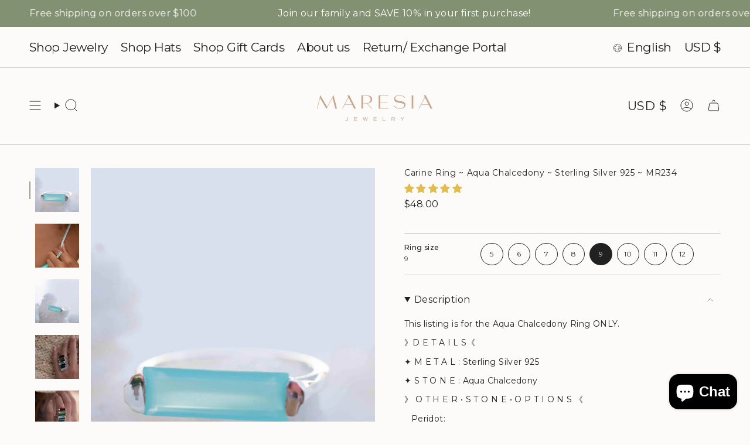

--- FILE ---
content_type: text/css
request_url: https://maresiajewelry.com/cdn/shop/t/14/assets/swatches.aio.min.css?v=37569263864520741791762220117
body_size: 347
content:
/*
Generated time: November 4, 2025 01:35
This file was created by the app developer. Feel free to contact the original developer with any questions. It was minified (compressed) by AVADA. AVADA do NOT own this script.
*/
.swatches{--ink:#696969;--ash:#a3a3a3;--sky:#9bbaed;--pop:#e43e23;--red:#d13b38;--jet:#000000;--gum:#eb5799;--hot:#ff0073;--mud:#4a342c;--fig:#F4E4FF;--tan:#d2b48c;--sea:#006699;--ruby:#e32040;--envy:#0e986b;--jade:#1b5c1d;--vert:#489c4a;--bone:#dedbbf;--aqua:#00ffff;--blue:#1d5caa;--cyan:#00ffff;--dirt:#a54400;--gold:#D4AF37;--gray:#808080;--grey:#808080;--lime:#00ff00;--navy:#273854;--nude:#E3BC9A;--rose:#e37fa0;--mint:#b6e4d0;--milk:#f6f2e8;--wine:#533230;--coal:#060d11;--snow:#f7f7f7;--dash:#234d90;--moss:#40592f;--peel:#ffd322;--sand:#e0c389;--onyx:#323737;--silk:#d1c4bb;--peru:#cd853f;--pink:#e79fab;--plum:#8a3340;--rust:#b7410e;--teal:#008080;--tile:#b9b6a1;--aloe:#D9EFD9;--azure:#f0ffff;--beige:#f5f5dc;--black:#000000;--brown:#804020;--cream:#ddd7cb;--terra:#b7a282;--slate:#4f4f4f;--olive:#40483f;--ocean:#E1E5F6;--camel:#a98d74;--clean:#F6F4EA;--coral:#ff7f50;--green:#008000;--ivory:#f5ecda;--khaki:#f0e68c;--linen:#faf0e6;--mauve:#e0b0ff;--wheat:#f5deb3;--white:#fafafa;--sienna:#9f6a51;--coffee:#2d2114;--bisque:#ffe4c4;--indigo:#4b0082;--maroon:#800000;--orange:#e5990e;--orchid:#da70d6;--purple:#800080;--tartan:#21a0ad;--salmon:#fa8072;--silver:#c0c0c0;--shadow:#5c534f;--tomato:#ff6347;--violet:#ee82ee;--yellow:#ffff00;--natural:#b7ac9a;--saffron:#FFE4DF;--crimson:#dc143c;--neutral:#c6bda6;--fuchsia:#ff00ff;--magenta:#ff00ff;--thistle:#d8bfd8;--hot-pink:#ff69b4;--sky-blue:#87ceeb;--dark-red:#8b0000;--cornsilk:#fff8dc;--honeydew:#f0fff0;--metallic:#b2b0ab;--lavender:#e6e6fa;--moccasin:#ffe4b5;--midnight:#383863;--seashell:#fff5ee;--sea-green:#2e8b57;--rose-gold:#cf9fa6;--dark-blue:#00008b;--dark-cyan:#008b8b;--cool-grey:#b9c1c9;--dark-gray:#a9a9a9;--dark-grey:#a9a9a9;--deep-pink:#ff1493;--chocolate:#d2691e;--gainsboro:#dcdcdc;--steelblue:#4682b4;--turquoise:#40e0d0;--alabaster:#e8e7df;--dark-green:#006400;--dark-khaki:#bdb76b;--light-blue:#add8e6;--light-cyan:#e0ffff;--light-gray:#d3d3d3;--light-grey:#d3d3d3;--light-pink:#ffb6c1;--lime-green:#32cd32;--mint-cream:#f5fffa;--royal-blue:#4169e1;--slate-blue:#6a5acd;--slate-gray:#708090;--slate-grey:#708090;--aquamarine:#7fffd4;--chartreuse:#7fff00;--dark-orange:#ff8c00;--dark-salmon:#e9967a;--dark-violet:#9400d3;--light-coral:#f08080;--light-green:#90ee90}

--- FILE ---
content_type: text/javascript; charset=utf-8
request_url: https://maresiajewelry.com/products/aqua-chalcedony-ring-sterling-silver-24683.js
body_size: 1596
content:
{"id":6629866471504,"title":"Carine Ring ~ Aqua Chalcedony ~ Sterling Silver 925 ~ MR234","handle":"aqua-chalcedony-ring-sterling-silver-24683","description":"\u003cp\u003eThis listing is for the Aqua Chalcedony Ring ONLY.\u003c\/p\u003e\n\u003cp\u003e》D E T A I L S《\u003c\/p\u003e\n\u003cp\u003e✦ M E T A L : Sterling Silver 925\u003c\/p\u003e\n\u003cp\u003e✦ S T O N E : Aqua Chalcedony\u003c\/p\u003e\n\u003cp\u003e》 O T H E R • S T O N E • O P T I O N S 《\u003c\/p\u003e\n\u003cp\u003e_ Peridot:\u003cbr\u003e\n- Labradorite (Shades of blue and gray):\u003cbr\u003e\n- Green Tourmaline hydro (Dark Green):\u003cbr\u003e\n- Garnet (Red):\u003cbr\u003e\n- Blue Topaz (Light Blue):\u003cbr\u003e\n- Aqua Chalcedony: \u003c\/p\u003e\n\u003cp\u003e✧ Please note natural gemstones are unique and may vary in shape or color. ✧\u003c\/p\u003e\n\u003cp\u003e✦••✧••✦••✧••✦••✧••✦••✧••✦••✧••✦••✧••✦••✧••✦••✧••✦\u003c\/p\u003e\n\u003cp\u003e》✦ $•$•$ S A V E • B U Y • M O R E $•$•$ ✦《\u003c\/p\u003e\n\u003cp\u003eUse the code ”MARESIA2” and get 10% OFF when you buy 2 items.\u003c\/p\u003e\n\u003cp\u003eUse the code “MARESIA3” and get 15% OFF when you buy 3 or more items.\u003c\/p\u003e\n\u003cp\u003e✦••✧••✦••✧••✦••✧••✦••✧••✦••✧••✦••✧••✦••✧••✦••✧••✦\u003c\/p\u003e\n\u003cp\u003e》 P A C K A G I N G 《\u003c\/p\u003e\n\u003cp\u003eYour jewelry will be nicely packaged. If one or more items are gifts, please leave us a note at checkout and we'll pack them separately. We would be happy to send your personal note with it.\u003c\/p\u003e\n\u003cp\u003e✦••✧••✦••✧••✦••✧••✦••✧••✦••✧••✦••✧••✦••✧••✦••✧••✦\u003c\/p\u003e\n\u003cp\u003e》 O U R • Q U A L I TY 《\u003c\/p\u003e\n\u003cp\u003eOur jewelry is made with love ღ and high quality metals that are meant to stand the test of time. Sterling Silver jewelry is water safe.\u003c\/p\u003e\n\u003cp\u003eOnce jewelry has been in contact with water, please clean it and make sure to D R Y it well afterward and store it in a dry place (avoid humidity) .\u003c\/p\u003e\n\u003cp\u003eKeep in mind that chemical products can alter your jewelry. Please avoid chemical products such as cleaning agents with bleach, perfume, sunscreen, lotions, etc.\u003c\/p\u003e\n\u003cp\u003eWe also recommend keeping away from pools and hot tubes.\u003c\/p\u003e\n\u003cp\u003e✦••✧••✦••✧••✦••✧••✦••✧••✦••✧••✦••✧••✦••✧••✦••✧••✦\u003c\/p\u003e\n\u003cp\u003e》 K E E P • I N • T O U C H 《\u003c\/p\u003e\n\u003cp\u003eInstagram: instagram.com\/MARESIAJEWELRY @maresiajewelry\u003cbr\u003e\nFacebook: facebook.com\/MARESIAJEWELRY\u003c\/p\u003e\n\u003cp\u003e❣❣ Handcrafted from OUR HEARTS ❣❣ .\u003cbr\u003e\nThanks for your visit!\u003c\/p\u003e\n","published_at":"2021-12-15T16:12:29-08:00","created_at":"2021-12-15T10:43:10-08:00","vendor":"Maresia","type":"Rings","tags":["aqua chalcedony","gemstone ring","gift for her","handmade ring","jewelry","natural ring","rectangular stone","rings","statement ring","sterling silver"],"price":4800,"price_min":4800,"price_max":4800,"available":true,"price_varies":false,"compare_at_price":null,"compare_at_price_min":0,"compare_at_price_max":0,"compare_at_price_varies":false,"variants":[{"id":39618566651984,"title":"5","option1":"5","option2":null,"option3":null,"sku":"MR234-5","requires_shipping":true,"taxable":true,"featured_image":null,"available":true,"name":"Carine Ring ~ Aqua Chalcedony ~ Sterling Silver 925 ~ MR234 - 5","public_title":"5","options":["5"],"price":4800,"weight":43,"compare_at_price":null,"inventory_management":"shopify","barcode":null,"requires_selling_plan":false,"selling_plan_allocations":[]},{"id":39618566684752,"title":"6","option1":"6","option2":null,"option3":null,"sku":"MR234-6","requires_shipping":true,"taxable":true,"featured_image":null,"available":true,"name":"Carine Ring ~ Aqua Chalcedony ~ Sterling Silver 925 ~ MR234 - 6","public_title":"6","options":["6"],"price":4800,"weight":85,"compare_at_price":null,"inventory_management":"shopify","barcode":null,"requires_selling_plan":false,"selling_plan_allocations":[]},{"id":39618566717520,"title":"7","option1":"7","option2":null,"option3":null,"sku":"MR234-7","requires_shipping":true,"taxable":true,"featured_image":null,"available":true,"name":"Carine Ring ~ Aqua Chalcedony ~ Sterling Silver 925 ~ MR234 - 7","public_title":"7","options":["7"],"price":4800,"weight":85,"compare_at_price":null,"inventory_management":"shopify","barcode":null,"requires_selling_plan":false,"selling_plan_allocations":[]},{"id":39618566750288,"title":"8","option1":"8","option2":null,"option3":null,"sku":"MR234-8","requires_shipping":true,"taxable":true,"featured_image":null,"available":true,"name":"Carine Ring ~ Aqua Chalcedony ~ Sterling Silver 925 ~ MR234 - 8","public_title":"8","options":["8"],"price":4800,"weight":85,"compare_at_price":null,"inventory_management":"shopify","barcode":null,"requires_selling_plan":false,"selling_plan_allocations":[]},{"id":39618566783056,"title":"9","option1":"9","option2":null,"option3":null,"sku":"MR234-9","requires_shipping":true,"taxable":true,"featured_image":null,"available":true,"name":"Carine Ring ~ Aqua Chalcedony ~ Sterling Silver 925 ~ MR234 - 9","public_title":"9","options":["9"],"price":4800,"weight":14,"compare_at_price":null,"inventory_management":"shopify","barcode":null,"requires_selling_plan":false,"selling_plan_allocations":[]},{"id":39618566815824,"title":"10","option1":"10","option2":null,"option3":null,"sku":"MR234-10","requires_shipping":true,"taxable":true,"featured_image":null,"available":true,"name":"Carine Ring ~ Aqua Chalcedony ~ Sterling Silver 925 ~ MR234 - 10","public_title":"10","options":["10"],"price":4800,"weight":85,"compare_at_price":null,"inventory_management":"shopify","barcode":null,"requires_selling_plan":false,"selling_plan_allocations":[]},{"id":39618566848592,"title":"11","option1":"11","option2":null,"option3":null,"sku":"MR234-11","requires_shipping":true,"taxable":true,"featured_image":null,"available":true,"name":"Carine Ring ~ Aqua Chalcedony ~ Sterling Silver 925 ~ MR234 - 11","public_title":"11","options":["11"],"price":4800,"weight":85,"compare_at_price":null,"inventory_management":"shopify","barcode":null,"requires_selling_plan":false,"selling_plan_allocations":[]},{"id":40306689081424,"title":"12","option1":"12","option2":null,"option3":null,"sku":"MR234-12","requires_shipping":true,"taxable":true,"featured_image":null,"available":true,"name":"Carine Ring ~ Aqua Chalcedony ~ Sterling Silver 925 ~ MR234 - 12","public_title":"12","options":["12"],"price":4800,"weight":85,"compare_at_price":null,"inventory_management":"shopify","barcode":"","requires_selling_plan":false,"selling_plan_allocations":[]}],"images":["\/\/cdn.shopify.com\/s\/files\/1\/2484\/1156\/products\/carine-ring-aqua-chalcedony-sterling-silver-925-mr234-maresia-jewelry-1.jpg?v=1718514990","\/\/cdn.shopify.com\/s\/files\/1\/2484\/1156\/products\/carine-ring-aqua-chalcedony-sterling-silver-925-mr234-maresia-jewelry-2.jpg?v=1718514991","\/\/cdn.shopify.com\/s\/files\/1\/2484\/1156\/products\/carine-ring-aqua-chalcedony-sterling-silver-925-mr234-maresia-jewelry-3.jpg?v=1718514992","\/\/cdn.shopify.com\/s\/files\/1\/2484\/1156\/products\/carine-ring-aqua-chalcedony-sterling-silver-925-mr234-maresia-jewelry-4.jpg?v=1718514994","\/\/cdn.shopify.com\/s\/files\/1\/2484\/1156\/products\/carine-ring-aqua-chalcedony-sterling-silver-925-mr234-maresia-jewelry-5.jpg?v=1718514995","\/\/cdn.shopify.com\/s\/files\/1\/2484\/1156\/products\/carine-ring-aqua-chalcedony-sterling-silver-925-mr234-maresia-jewelry-6.jpg?v=1718514996","\/\/cdn.shopify.com\/s\/files\/1\/2484\/1156\/products\/carine-ring-aqua-chalcedony-sterling-silver-925-mr234-maresia-jewelry-7.jpg?v=1718514997"],"featured_image":"\/\/cdn.shopify.com\/s\/files\/1\/2484\/1156\/products\/carine-ring-aqua-chalcedony-sterling-silver-925-mr234-maresia-jewelry-1.jpg?v=1718514990","options":[{"name":"Ring size","position":1,"values":["5","6","7","8","9","10","11","12"]}],"url":"\/products\/aqua-chalcedony-ring-sterling-silver-24683","media":[{"alt":"Aqua Chalcedony Ring ~ Sterling Silver 925 ~ Rectangular Stone  ~ Jewelry ~ Handmade ~ Boho ~ Stackable ~ Green Stone ~ MR234","id":21591513759824,"position":1,"preview_image":{"aspect_ratio":0.796,"height":2716,"width":2163,"src":"https:\/\/cdn.shopify.com\/s\/files\/1\/2484\/1156\/products\/carine-ring-aqua-chalcedony-sterling-silver-925-mr234-maresia-jewelry-1.jpg?v=1718514990"},"aspect_ratio":0.796,"height":2716,"media_type":"image","src":"https:\/\/cdn.shopify.com\/s\/files\/1\/2484\/1156\/products\/carine-ring-aqua-chalcedony-sterling-silver-925-mr234-maresia-jewelry-1.jpg?v=1718514990","width":2163},{"alt":"Aqua Chalcedony Ring ~ Sterling Silver 925 ~ Rectangular Stone  ~ Jewelry ~ Handmade ~ Boho ~ Stackable ~ Green Stone ~ MR234","id":21591513792592,"position":2,"preview_image":{"aspect_ratio":0.667,"height":3000,"width":2000,"src":"https:\/\/cdn.shopify.com\/s\/files\/1\/2484\/1156\/products\/carine-ring-aqua-chalcedony-sterling-silver-925-mr234-maresia-jewelry-2.jpg?v=1718514991"},"aspect_ratio":0.667,"height":3000,"media_type":"image","src":"https:\/\/cdn.shopify.com\/s\/files\/1\/2484\/1156\/products\/carine-ring-aqua-chalcedony-sterling-silver-925-mr234-maresia-jewelry-2.jpg?v=1718514991","width":2000},{"alt":"Aqua Chalcedony Ring ~ Sterling Silver 925 ~ Rectangular Stone  ~ Jewelry ~ Handmade ~ Boho ~ Stackable ~ Green Stone ~ MR234","id":21591513825360,"position":3,"preview_image":{"aspect_ratio":0.831,"height":3000,"width":2494,"src":"https:\/\/cdn.shopify.com\/s\/files\/1\/2484\/1156\/products\/carine-ring-aqua-chalcedony-sterling-silver-925-mr234-maresia-jewelry-3.jpg?v=1718514992"},"aspect_ratio":0.831,"height":3000,"media_type":"image","src":"https:\/\/cdn.shopify.com\/s\/files\/1\/2484\/1156\/products\/carine-ring-aqua-chalcedony-sterling-silver-925-mr234-maresia-jewelry-3.jpg?v=1718514992","width":2494},{"alt":"Aqua Chalcedony Ring ~ Sterling Silver 925 ~ Rectangular Stone  ~ Jewelry ~ Handmade ~ Boho ~ Stackable ~ Green Stone ~ MR234","id":21591513858128,"position":4,"preview_image":{"aspect_ratio":0.667,"height":3000,"width":2000,"src":"https:\/\/cdn.shopify.com\/s\/files\/1\/2484\/1156\/products\/carine-ring-aqua-chalcedony-sterling-silver-925-mr234-maresia-jewelry-4.jpg?v=1718514994"},"aspect_ratio":0.667,"height":3000,"media_type":"image","src":"https:\/\/cdn.shopify.com\/s\/files\/1\/2484\/1156\/products\/carine-ring-aqua-chalcedony-sterling-silver-925-mr234-maresia-jewelry-4.jpg?v=1718514994","width":2000},{"alt":"Aqua Chalcedony Ring ~ Sterling Silver 925 ~ Rectangular Stone  ~ Jewelry ~ Handmade ~ Boho ~ Stackable ~ Green Stone ~ MR234","id":21591513890896,"position":5,"preview_image":{"aspect_ratio":0.667,"height":3000,"width":2000,"src":"https:\/\/cdn.shopify.com\/s\/files\/1\/2484\/1156\/products\/carine-ring-aqua-chalcedony-sterling-silver-925-mr234-maresia-jewelry-5.jpg?v=1718514995"},"aspect_ratio":0.667,"height":3000,"media_type":"image","src":"https:\/\/cdn.shopify.com\/s\/files\/1\/2484\/1156\/products\/carine-ring-aqua-chalcedony-sterling-silver-925-mr234-maresia-jewelry-5.jpg?v=1718514995","width":2000},{"alt":"Aqua Chalcedony Ring ~ Sterling Silver 925 ~ Rectangular Stone  ~ Jewelry ~ Handmade ~ Boho ~ Stackable ~ Green Stone ~ MR234","id":21591513923664,"position":6,"preview_image":{"aspect_ratio":0.667,"height":3000,"width":2000,"src":"https:\/\/cdn.shopify.com\/s\/files\/1\/2484\/1156\/products\/carine-ring-aqua-chalcedony-sterling-silver-925-mr234-maresia-jewelry-6.jpg?v=1718514996"},"aspect_ratio":0.667,"height":3000,"media_type":"image","src":"https:\/\/cdn.shopify.com\/s\/files\/1\/2484\/1156\/products\/carine-ring-aqua-chalcedony-sterling-silver-925-mr234-maresia-jewelry-6.jpg?v=1718514996","width":2000},{"alt":"Aqua Chalcedony Ring ~ Sterling Silver 925 ~ Rectangular Stone  ~ Jewelry ~ Handmade ~ Boho ~ Stackable ~ Green Stone ~ MR234","id":21591513956432,"position":7,"preview_image":{"aspect_ratio":0.667,"height":3000,"width":2000,"src":"https:\/\/cdn.shopify.com\/s\/files\/1\/2484\/1156\/products\/carine-ring-aqua-chalcedony-sterling-silver-925-mr234-maresia-jewelry-7.jpg?v=1718514997"},"aspect_ratio":0.667,"height":3000,"media_type":"image","src":"https:\/\/cdn.shopify.com\/s\/files\/1\/2484\/1156\/products\/carine-ring-aqua-chalcedony-sterling-silver-925-mr234-maresia-jewelry-7.jpg?v=1718514997","width":2000}],"requires_selling_plan":false,"selling_plan_groups":[]}

--- FILE ---
content_type: text/javascript
request_url: https://cdn.shopify.com/s/files/1/2484/1156/t/8/assets/booster-disable-right-click.js?v=1598730916&shop=maresiajewelry.myshopify.com
body_size: -123
content:
var boosterGetNavigatorUserAgent=window.navigator.userAgent;if(regex=RegExp("Chrome-Lighthouse","ig"),!1===regex.test(boosterGetNavigatorUserAgent))if(boosterGetNavigatorUserAgent.match(/mobi/i)){var baMobileProtectTexts=document.createElement("style");baMobileProtectTexts.type="text/css",baMobileProtectTexts.innerHTML="body {-webkit-touch-callout: none;-webkit-user-select: none;-khtml-user-select: none;-moz-user-select: none;-ms-user-select: none;user-select: none;}",document.head.appendChild(baMobileProtectTexts);var baMobileProtectImages=document.createElement("style");baMobileProtectImages.type="text/css",baMobileProtectImages.innerHTML="img {-webkit-touch-callout: none;-webkit-user-select: none;-khtml-user-select: none;-moz-user-select: none;-ms-user-select: none;user-select: none;pointer-events: none;}a > img {pointer-events: auto;}",document.head.appendChild(baMobileProtectImages),document.addEventListener("contextmenu",function(e){"img"===(e.target||e.srcElement).tagName.toLowerCase()&&e.preventDefault()})}else{document.addEventListener("contextmenu",function(e){(e.target||e.srcElement).innerText&&e.preventDefault()});var baDesktopProtectTexts=document.createElement("style");baDesktopProtectTexts.type="text/css",baDesktopProtectTexts.innerHTML="body {-webkit-touch-callout: none;-webkit-user-select: none;-khtml-user-select: none;-moz-user-select: none;-ms-user-select: none;user-select: none;}",document.head.appendChild(baDesktopProtectTexts),document.addEventListener("dragstart",function(){return!1}),document.addEventListener("mousedown",function(e){"img"===(e.target||e.srcElement).tagName.toLowerCase()&&2==e.which&&e.preventDefault()}),document.addEventListener("contextmenu",function(e){"img"===(e.target||e.srcElement).tagName.toLowerCase()&&e.preventDefault()});var baDesktopProtectImages=document.createElement("style");baDesktopProtectImages.type="text/css",baDesktopProtectImages.innerHTML="img {-webkit-user-drag: none;user-drag: none;}",document.head.appendChild(baDesktopProtectImages);var disableDragAndDrop=function(){document.body.setAttribute("ondragstart","return false;"),document.body.setAttribute("ondrop","return false;")};"complete"===document.readyState?disableDragAndDrop():document.addEventListener("DOMContentLoaded",disableDragAndDrop),document.addEventListener("contextmenu",function(e){(e.target||e.srcElement).style.backgroundImage&&e.preventDefault()})}

--- FILE ---
content_type: text/javascript
request_url: https://maresiajewelry.com/cdn/shop/t/14/assets/load-rellax.js?v=6756901791972731931760554234
body_size: -213
content:
!function(){"use strict";const e={};function t(t={}){if(t.type||(t.type="json"),t.url)return e[t.url]?e[t.url]:function(t,n){const s=new Promise(((e,s)=>{"text"===n?fetch(t).then((e=>e.text())).then((t=>{e(t)})).catch((e=>{s(e)})):function(e,t,n){let s=document.getElementsByTagName("head")[0],o=!1,r=document.createElement("script");r.src=e,r.onload=r.onreadystatechange=function(){o||this.readyState&&"loaded"!=this.readyState&&"complete"!=this.readyState?n():(o=!0,t())},s.appendChild(r)}(t,(function(){e()}),(function(){s()}))}));return e[t]=s,s}(t.url,t.type);if(t.json)return e[t.json]?Promise.resolve(e[t.json]):window.fetch(t.json).then((e=>e.json())).then((n=>(e[t.json]=n,n)));if(t.name){const n="".concat(t.name,t.version);return e[n]?e[n]:function(t){const n="".concat(t.name,t.version),s=new Promise(((e,n)=>{try{window.Shopify.loadFeatures([{name:t.name,version:t.version,onLoad:t=>{!function(e,t,n){n?t(n):e()}(e,n,t)}}])}catch(e){n(e)}}));return e[n]=s,s}(t)}return Promise.reject()}window.theme.LoadRellax=window.theme.LoadRellax||null;window.theme.LoadRellax=class{constructor(e,n,s=""){const o={center:!0,round:!0,frame:e};this.options=""!==s?s:o,this.selector=n,this.rellaxInstance=null,t({url:window.theme.assets.rellax}).then((()=>this.init())).catch((e=>console.error(e)))}init(){const e=window.themeRellax?.Rellax||window.Rellax;this.rellaxInstance=new e(this.selector,this.options)}refresh(){this.rellaxInstance?.refresh?this.rellaxInstance.refresh():console.warn("Rellax instance is not initialized yet.")}destroy(){this.rellaxInstance?.destroy&&(this.rellaxInstance.destroy(),this.selector instanceof Element&&(this.selector.style.transform=""),this.rellaxInstance=null)}}}();


--- FILE ---
content_type: image/svg+xml
request_url: https://maresiajewelry.com/cdn/shop/files/Maresia_LogoMaresia_Icon_1251d673-7a4b-48b1-be87-e8d3bdfedf07.svg?v=1718502426&width=100
body_size: 3269
content:
<?xml version="1.0" encoding="UTF-8"?><svg id="Layer_1" xmlns="http://www.w3.org/2000/svg" viewBox="0 0 1319.49 1080"><defs><style>.cls-1{fill:#cba988;}.cls-2{fill:#a5cec7;}</style></defs><g><path class="cls-2" d="M164.18,601.26c10.04,.86,20.07,2.01,30.14,2.52,27.25,1.38,54.51,2.93,81.79,3.6,31.88,.79,63.78,.52,95.66,1.08,48.57,.87,97.14,2.04,145.71,3.12,32.31,.72,64.64,.92,96.92,2.42,31.39,1.46,62.7,4.5,94.07,6.42,13.07,.8,26.21,.38,39.31,.77,27.2,.81,54.39,2.45,81.59,2.52,29.02,.08,58.04-1.44,87.07-1.89,21.32-.33,42.65-.24,63.98,.01,24.4,.28,48.94,2.77,73.17,1,33.99-2.48,67.59-5.83,101.97-3.29,32.01,2.36,64.43-.9,96.67-1.49,10.15-.19,20.36,.14,24.83,11.99-7.58,2.42-15.05,6.48-22.75,6.98-52.48,3.45-104.97,6.87-157.52,8.93-70.28,2.75-140.61,4.71-210.93,6.1-43.39,.86-86.84,1-130.21-.28-58.21-1.71-116.35-5.88-174.56-7.56-54.26-1.56-108.59-.63-162.86-1.91-56.24-1.33-112.43-4.26-168.66-6.01-47.24-1.47-94.51-2.07-141.76-3.41-19.71-.56-39.43-1.73-59.08-3.33-4.94-.4-10.64-2.46-14.18-5.72-3.33-3.07-5.31-8.64-5.74-13.31-.17-1.81,5.4-4.5,8.67-6.16,3.25-1.65,6.89-2.5,10.37-3.7l-.48,.64c.41,.86,.83,1.71,1.24,2.57,.83-.86,1.66-1.71,2.5-2.57l-.47-.65c19.21,.93,38.41,2.47,57.63,2.6,18.48,.13,36.97-1.18,55.46-1.86l.47-.15Z"/><path class="cls-2" d="M975.57,524.57c45.89,.97,91.78,1.81,137.66,2.96,48.5,1.21,97.03,2.16,145.48,4.54,10.14,.5,26.94-.28,26.07,15.55-.78,14.32-15.63,11.77-26.11,11.78-39.8,.02-79.6,.03-119.4-.47-55.53-.69-111.05-1.89-166.58-2.77-68.05-1.08-136.11-2-204.16-3.12-60.14-.98-120.29-1.74-180.42-3.32-53.79-1.41-107.54-4.55-161.34-5.51-44.48-.8-89.01,1.25-133.5,.62-57.81-.83-115.6-2.95-173.39-4.74-22.68-.7-45.33-2.03-68-3.06-2.13-.1-4.61,.59-6.33-.28-5.43-2.74-10.57-6.05-15.82-9.14,4.91-1.8,9.76-4.97,14.75-5.19,34.22-1.56,68.46-2.46,102.7-3.67,6.33-.22,12.65-.87,18.98-1.33l-.48,.69c.43,.86,.86,1.73,1.29,2.59,.84-.86,1.68-1.73,2.51-2.59l-.49-.71c50.83,.29,101.66,.65,152.49,.86,50.73,.21,101.46-.1,152.19,.54,45.64,.58,91.26,2.65,136.9,3.12,46.36,.47,92.76-1.11,139.1-.18,58.96,1.17,117.88,4.28,176.84,5.84,15.09,.4,30.25-1.89,45.37-2.94l-.05-.15c.43,.87,.86,1.74,1.29,2.6,.84-.87,1.68-1.73,2.52-2.6l-.06,.08Z"/><path class="cls-2" d="M1179.81,715.84c10.55,1.21,21.11,3.46,31.64,3.33,10.89-.14,18.41,4.86,17.74,14.34-.3,4.19-11.17,10.46-17.55,10.86-21.77,1.38-43.68,.95-65.52,.53-47.92-.9-95.84-1.84-143.74-3.48-46.26-1.59-92.51-3.75-138.73-6.26-51.19-2.77-102.35-6.23-153.52-9.38-35.5-2.18-71-4.33-106.49-6.52-52.09-3.21-104.16-6.74-156.27-9.57-46.61-2.53-93.27-4.07-139.89-6.45-33.16-1.7-66.26-5-99.44-5.9-39.14-1.06-78.33-.15-117.49-.46-6.69-.05-13.51-1.4-19.99-3.19-2.63-.73-4.49-4.23-6.7-6.46,2.58-1.75,5.09-4.91,7.76-5.05,26.65-1.42,53.31-2.6,79.99-3.35,37.91-1.06,75.84-2.48,113.75-2.27,31.81,.17,63.61,2.38,95.4,3.82,43.02,1.96,86.05,3.84,129.05,6.16,45.71,2.47,91.37,5.83,137.1,7.99,33.86,1.6,67.81,1.46,101.68,2.96,19.19,.85,38.27,4.05,57.46,5.08,23.3,1.25,46.68,1.08,70.01,2.01,21.15,.84,42.27,2.46,63.41,3.52,22.37,1.13,44.76,1.7,67.11,3.09,21.16,1.32,42.24,4.44,63.4,4.91,32.75,.72,65.53-.14,98.3-.33l-.49,.68c.42,.88,.85,1.77,1.27,2.65,.83-.88,1.66-1.77,2.49-2.65l-.48-.69c8.68-2.53,17.34,9.57,26.03,.04l-.5,.66c.83,.89,1.67,1.79,2.5,2.68,.4-.89,.81-1.78,1.21-2.67l-.5-.65Z"/><path class="cls-2" d="M869.62,783.19c27.54,1.19,55.06,3.15,82.61,3.43,59.43,.6,118.87,.32,178.3,.47,18.06,.04,36.19-.55,54.14,.94,5.93,.49,11.4,6.6,17.09,10.14-5.69,2.54-11.33,7.17-17.07,7.29-69.74,1.52-139.49,2.38-209.24,3.4-34.08,.5-68.18,1.77-102.24,1.27-41.53-.61-83.03-3.2-124.56-3.98-19.8-.37-39.65,2.28-59.46,2.11-40.31-.35-80.63-1.18-120.92-2.73-51.25-1.98-102.45-5-153.68-7.33-44.51-2.02-89.06-3.32-133.56-5.63-45.64-2.38-91.24-5.63-136.86-8.43-7.58-.46-15.89,1.25-22.55-1.37-5.08-2-8.1-9.25-12.03-14.17,4.44-2.87,8.95-8.31,13.31-8.19,31.27,.87,62.5,3.05,93.76,4.45,22.35,1,44.73,1.28,67.09,2.16,27.59,1.08,55.15,2.76,82.74,3.61,26.6,.82,53.26,.32,79.84,1.46,29.99,1.29,59.92,4.09,89.91,5.59,15.78,.79,31.63-.12,47.43,.33,27.66,.78,55.29,2.6,82.95,2.93,31.55,.37,63.13-1.05,94.67-.51,32.55,.56,65.08,2.58,97.62,3.85,2.58,.1,5.19-.69,7.78-1.07l-.4,.5,1.25,2.56,2.47-2.56-.39-.5Z"/><path class="cls-2" d="M1026.67,866.63c20.85,1.11,41.71,2.22,62.56,3.33,4.4,.23,9.76-1.08,12.97,.98,4.75,3.06,8.83,8.09,11.22,13.21,.59,1.26-6.05,7.08-10.21,9-4.04,1.88-9.17,2.07-13.79,1.93-25.89-.78-51.79-1.59-77.66-2.94-49.66-2.59-99.29-5.87-148.96-8.25-62.06-2.98-124.15-5.22-186.22-8-41.46-1.85-82.92-3.72-124.34-6.21-64.08-3.85-128.12-8.39-192.19-12.32-42.74-2.62-85.54-4.43-128.28-7.1-25.79-1.61-51.53-4.12-77.28-6.36-2.57-.22-5.22-1.02-7.57-2.12-2.67-1.26-5.05-3.16-7.55-4.78,2.92-1.54,5.82-4.38,8.75-4.42,28.11-.32,56.24-.78,84.33,0,35.51,.98,70.99,3.22,106.49,4.67,57.07,2.33,114.13,4.59,171.21,6.65,45.21,1.63,90.42,2.92,135.63,4.37,36,1.16,72.03,1.92,108.01,3.62,44.45,2.1,88.86,5.02,133.29,7.54,33.33,1.9,66.67,3.76,100.01,5.58,12.01,.65,24.04,1.12,36.06,1.68l-.11,.1c.41,.87,.82,1.75,1.23,2.62,.85-.87,1.7-1.75,2.55-2.62l-.14-.16Z"/><path class="cls-2" d="M316.13,907.69c7.34,1.43,14.63,3.62,22.04,4.17,47.64,3.54,95.28,7.29,142.98,9.87,52,2.81,104.06,4.63,156.1,6.49,40.88,1.46,81.77,2.4,122.66,3.44,43.69,1.11,87.38,1.78,131.06,3.19,36.81,1.19,73.59,3.28,110.39,4.74,19.54,.78,39.11,.81,58.64,1.81,3.39,.17,6.61,3.51,9.91,5.39-3.88,2.91-7.5,7.83-11.7,8.39-15.96,2.12-32.11,3.98-48.17,3.87-51.78-.34-103.56-1.83-155.34-2.45-45.01-.53-90.04,.26-135.03-.9-41.44-1.06-82.82-4.23-124.25-5.87-19.52-.77-39.15,.72-58.65-.34-48.2-2.61-96.35-6.1-144.52-9.23-33.94-2.2-67.9-4.07-101.81-6.68-19.16-1.47-38.22-4.14-57.33-6.26-9.37-1.04-12.83-7-11.76-15.5,1.23-9.71,8.39-7.41,15.14-7.07,25.61,1.28,51.24,2,76.86,2.93l-.49,.71c.42,.83,.85,1.66,1.27,2.5,.83-.83,1.67-1.66,2.5-2.5l-.49-.71Z"/><path class="cls-2" d="M921.71,1017.8c-51.32-2.5-102.66-4.54-153.94-7.63-41.68-2.51-83.27-6.45-124.92-9.45-46.88-3.38-93.77-6.72-140.68-9.54-57.3-3.45-114.65-6.16-171.94-9.74-6.58-.41-12.94-4.37-19.4-6.68,6.7-2.69,13.35-7.59,20.1-7.72,37.99-.72,76.06-1.49,114,.04,46.29,1.87,92.47,6.4,138.74,9.03,32.53,1.85,65.17,1.82,97.69,3.78,39.94,2.41,79.76,6.68,119.7,8.9,37.29,2.07,74.68,2.36,112.02,3.7,13.84,.5,27.77,1.04,41.43,3.06,4.9,.72,12.86,5.82,12.91,9.01,.1,6.94-4.64,12.76-13.71,12.39-10.64-.44-21.31-.1-31.96-.1-.02,.32-.03,.64-.05,.96Z"/><path class="cls-2" d="M830.8,1059.73c-52.38,.94-109.63,2.59-166.89,2.79-48.45,.17-96.91-1.27-145.36-2.13-31.11-.55-62.21-1.42-93.31-2.03-18.32-.36-34.23-8.44-31.02-16.68,6.02-15.46,19.73-9.64,31.85-8.61,15.24,1.3,30.64,.68,45.96,1.2,40.85,1.38,81.68,3.31,122.54,4.25,19.56,.45,39.17-1.48,58.75-1.17,32.06,.49,64.1,2.43,96.16,2.82,32.62,.39,65.25-.25,97.87-.66,10.09-.13,20.22-1.78,30.24-1.16,4.7,.29,9.18,4.32,13.75,6.65-3.86,3.26-7.35,8.66-11.64,9.4-14.49,2.5-29.27,3.35-48.9,5.32Z"/><path class="cls-2" d="M47.82,600.68c.46,1.15,.92,2.31,1.38,3.46,.47-1.16,.94-2.31,1.41-3.47l.47,.65c-1.25,0-2.49,0-3.74,0l.48-.64Z"/><path class="cls-2" d="M866.69,783.19c.49,1.12,.97,2.24,1.46,3.37,.49-1.12,.98-2.24,1.47-3.37l.39,.5c-1.24,0-2.48,0-3.72,0l.4-.5Z"/><path class="cls-2" d="M163.7,601.42c.12-.26,.24-.51,.35-.77-.27,.11-.55,.21-.82,.32l.94,.3-.47,.15Z"/><path class="cls-2" d="M971.87,524.63l3.7-.06,.06-.08c-1.27,0-2.54,0-3.81,0l.05,.15Z"/><path class="cls-2" d="M1023.14,866.69c.85,.31,1.68,.71,2.56,.86,.26,.05,.64-.6,.97-.93l.14,.16c-1.26,0-2.52,0-3.78,0l.11-.1Z"/><path class="cls-2" d="M313.34,907.7c.27,.94,.54,1.88,.81,2.82,.66-.94,1.32-1.88,1.98-2.82l.49,.71c-1.26,0-2.52,0-3.77,0l.49-.71Z"/><path class="cls-2" d="M1177.1,715.83c.46,1.19,.91,2.39,1.37,3.58,.45-1.19,.89-2.38,1.34-3.57l.5,.65c-1.24,0-2.47,0-3.71,0l.5-.66Z"/><path class="cls-2" d="M1148.28,715.79c.46,1.16,.93,2.32,1.39,3.47,.47-1.16,.93-2.32,1.4-3.47l.48,.69c-1.25,0-2.51,0-3.76,0l.49-.68Z"/></g><path class="cls-1" d="M624.88,113.44c-336.72,16.75-316.06,364.1-316.06,364.1,108.5,0,216.09-5.06,324.42-11.14,122.32-6.87,248.16,6.62,371.77,6.95,0,0-33.08-377.17-380.14-359.91Zm272.25,330.39c-5.87-5.14-11.7-10.5-17.42-16.34-15.27-15.57-30.64-30.47-46.71-42.16-19.26-14.02-38.93-20.36-59.26-19.79-30.94,.86-61.01,12.44-90.68,30.31-8.11,4.88-16.47,8.32-24.82,10.94-13.4,4.21-25.75-3.13-36.26-20.91-6.43-10.88-12.01-24.12-17.77-36.73-5.03-11.01-9.52-23.16-14.69-33.85-9.68-20.01-21.29-25.7-34.21-17.55-17.27,10.91-31.31,32.37-42.65,61.71-6.49,16.79-12.45,34.5-18.73,51.65-2.81,7.68-5.55,15.67-8.88,22.25-2.77,5.48-6.11,10.52-9.63,13.26-8.43,6.56-15.92-3.66-16.65-22.71-.29-7.52,.54-15.73,1.81-22.88,1.21-6.84,3.26-13.43,5.59-18.9,23.4-55.05,51.65-92.46,86.45-105.21,4.84-1.77,9.84-2.4,14.75-2.19,11.17,.47,21.11,8.68,29.35,24.79,5.18,10.13,9.89,21.35,14.9,31.89,5.14,10.8,10.12,22,15.63,31.88,9.83,17.61,21.27,23.05,33.72,16.08,7.49-4.19,14.89-9.27,22.19-14.74,20.19-15.12,40.71-27.28,62.08-31.85,31.15-6.66,61.69-2.14,90.88,24.35,4.05,3.68,8.11,7.43,11.96,11.95,17.29,20.31,34.51,40.87,51.74,61.44,2.7,3.22,5.62,6.16,7.06,14.08-3.79,3.89-6.86,1.77-9.75-.77Z"/><g><path class="cls-1" d="M209.02,406.79c-2.73,19.32,25.79,21.3,28.34,3.62,2.7-17.64-25.39-22.95-28.34-3.62Z"/><path class="cls-1" d="M223.75,335.98c-4.88,18.91,22.96,25.43,27.39,8.12,5.31-17-21.56-26.76-27.39-8.12Z"/><path class="cls-1" d="M250.07,268.64c-8.47,17.6,17.96,28.51,25.72,12.41,7.73-16.08-17.23-30.02-25.72-12.41Z"/><path class="cls-1" d="M286.4,206.14c-11.03,16.08,13.31,31.08,23.41,16.36,10.71-14.28-11.72-32.03-23.41-16.36Z"/><path class="cls-1" d="M332.42,150.35c-13.14,14.43,8.5,33.11,20.52,19.87,12.5-12.71-6.82-33.79-20.52-19.87Z"/><path class="cls-1" d="M386.82,102.78c-15.63,11.7,2.77,33.58,17.1,22.88,14.28-10.7-1.44-34.58-17.1-22.88Z"/><path class="cls-1" d="M447.87,64.08c-17.2,9.18-2.52,33.71,13.23,25.31,16.08-7.73,4.38-33.82-13.23-25.31Z"/><path class="cls-1" d="M514.49,35.87c-18.34,6.7-7.78,33.27,9,27.11,16.91-5.6,9.56-33.23-9-27.11Z"/><path class="cls-1" d="M584.76,18.92c-19.3,2.96-13.14,30.88,4.53,28.2,17.64-2.69,14.81-31.15-4.53-28.2Z"/><path class="cls-1" d="M656.79,12.66c-19.49,.95-17.86,29.5,0,28.56,17.84,.93,19.53-27.61,0-28.56Z"/><path class="cls-1" d="M728.83,18.92c-19.3-2.94-22.19,25.5-4.53,28.2,17.64,2.68,23.86-25.24,4.53-28.2Z"/><path class="cls-1" d="M799.11,35.87c-18.53-6.11-25.94,21.5-9,27.11,16.74,6.14,27.37-20.4,9-27.11Z"/><path class="cls-1" d="M865.71,64.08c-17.58-8.49-29.34,17.57-13.23,25.31,15.72,8.38,30.47-16.12,13.23-25.31Z"/><path class="cls-1" d="M926.77,102.78c-15.64-11.68-31.41,12.16-17.1,22.88,14.3,10.68,32.75-11.16,17.1-22.88Z"/><path class="cls-1" d="M981.18,150.35c-13.68-13.89-33.04,7.14-20.52,19.87,11.99,13.22,33.68-5.42,20.52-19.87Z"/><path class="cls-1" d="M1027.19,206.14c-11.68-15.64-34.13,2.05-23.42,16.36,10.09,14.7,34.46-.25,23.42-16.36Z"/><path class="cls-1" d="M1063.52,268.64c-8.48-17.59-33.47-3.69-25.72,12.41,7.75,16.07,34.21,5.21,25.72-12.41Z"/><path class="cls-1" d="M1089.84,335.98c-5.82-18.62-32.71-8.92-27.39,8.12,4.42,17.28,32.28,10.82,27.39-8.12Z"/><path class="cls-1" d="M1104.57,406.79c-2.94-19.3-31.04-14.05-28.34,3.62,2.54,17.65,31.07,15.73,28.34-3.62Z"/></g></svg>

--- FILE ---
content_type: image/svg+xml
request_url: https://maresiajewelry.com/cdn/shop/files/Maresia_LogoMaresia_Icon_e8dd02f8-074f-48c1-94b0-92d1d7256cca.svg?v=1731734801&width=100
body_size: 3020
content:
<svg viewBox="0 0 1319.49 1080" xmlns="http://www.w3.org/2000/svg" id="Layer_1"><defs><style>.cls-1{fill:#cba988;}.cls-2{fill:#a5cec7;}</style></defs><g><path d="M164.18,601.26c10.04,.86,20.07,2.01,30.14,2.52,27.25,1.38,54.51,2.93,81.79,3.6,31.88,.79,63.78,.52,95.66,1.08,48.57,.87,97.14,2.04,145.71,3.12,32.31,.72,64.64,.92,96.92,2.42,31.39,1.46,62.7,4.5,94.07,6.42,13.07,.8,26.21,.38,39.31,.77,27.2,.81,54.39,2.45,81.59,2.52,29.02,.08,58.04-1.44,87.07-1.89,21.32-.33,42.65-.24,63.98,.01,24.4,.28,48.94,2.77,73.17,1,33.99-2.48,67.59-5.83,101.97-3.29,32.01,2.36,64.43-.9,96.67-1.49,10.15-.19,20.36,.14,24.83,11.99-7.58,2.42-15.05,6.48-22.75,6.98-52.48,3.45-104.97,6.87-157.52,8.93-70.28,2.75-140.61,4.71-210.93,6.1-43.39,.86-86.84,1-130.21-.28-58.21-1.71-116.35-5.88-174.56-7.56-54.26-1.56-108.59-.63-162.86-1.91-56.24-1.33-112.43-4.26-168.66-6.01-47.24-1.47-94.51-2.07-141.76-3.41-19.71-.56-39.43-1.73-59.08-3.33-4.94-.4-10.64-2.46-14.18-5.72-3.33-3.07-5.31-8.64-5.74-13.31-.17-1.81,5.4-4.5,8.67-6.16,3.25-1.65,6.89-2.5,10.37-3.7l-.48,.64c.41,.86,.83,1.71,1.24,2.57,.83-.86,1.66-1.71,2.5-2.57l-.47-.65c19.21,.93,38.41,2.47,57.63,2.6,18.48,.13,36.97-1.18,55.46-1.86l.47-.15Z" class="cls-2"></path><path d="M975.57,524.57c45.89,.97,91.78,1.81,137.66,2.96,48.5,1.21,97.03,2.16,145.48,4.54,10.14,.5,26.94-.28,26.07,15.55-.78,14.32-15.63,11.77-26.11,11.78-39.8,.02-79.6,.03-119.4-.47-55.53-.69-111.05-1.89-166.58-2.77-68.05-1.08-136.11-2-204.16-3.12-60.14-.98-120.29-1.74-180.42-3.32-53.79-1.41-107.54-4.55-161.34-5.51-44.48-.8-89.01,1.25-133.5,.62-57.81-.83-115.6-2.95-173.39-4.74-22.68-.7-45.33-2.03-68-3.06-2.13-.1-4.61,.59-6.33-.28-5.43-2.74-10.57-6.05-15.82-9.14,4.91-1.8,9.76-4.97,14.75-5.19,34.22-1.56,68.46-2.46,102.7-3.67,6.33-.22,12.65-.87,18.98-1.33l-.48,.69c.43,.86,.86,1.73,1.29,2.59,.84-.86,1.68-1.73,2.51-2.59l-.49-.71c50.83,.29,101.66,.65,152.49,.86,50.73,.21,101.46-.1,152.19,.54,45.64,.58,91.26,2.65,136.9,3.12,46.36,.47,92.76-1.11,139.1-.18,58.96,1.17,117.88,4.28,176.84,5.84,15.09,.4,30.25-1.89,45.37-2.94l-.05-.15c.43,.87,.86,1.74,1.29,2.6,.84-.87,1.68-1.73,2.52-2.6l-.06,.08Z" class="cls-2"></path><path d="M1179.81,715.84c10.55,1.21,21.11,3.46,31.64,3.33,10.89-.14,18.41,4.86,17.74,14.34-.3,4.19-11.17,10.46-17.55,10.86-21.77,1.38-43.68,.95-65.52,.53-47.92-.9-95.84-1.84-143.74-3.48-46.26-1.59-92.51-3.75-138.73-6.26-51.19-2.77-102.35-6.23-153.52-9.38-35.5-2.18-71-4.33-106.49-6.52-52.09-3.21-104.16-6.74-156.27-9.57-46.61-2.53-93.27-4.07-139.89-6.45-33.16-1.7-66.26-5-99.44-5.9-39.14-1.06-78.33-.15-117.49-.46-6.69-.05-13.51-1.4-19.99-3.19-2.63-.73-4.49-4.23-6.7-6.46,2.58-1.75,5.09-4.91,7.76-5.05,26.65-1.42,53.31-2.6,79.99-3.35,37.91-1.06,75.84-2.48,113.75-2.27,31.81,.17,63.61,2.38,95.4,3.82,43.02,1.96,86.05,3.84,129.05,6.16,45.71,2.47,91.37,5.83,137.1,7.99,33.86,1.6,67.81,1.46,101.68,2.96,19.19,.85,38.27,4.05,57.46,5.08,23.3,1.25,46.68,1.08,70.01,2.01,21.15,.84,42.27,2.46,63.41,3.52,22.37,1.13,44.76,1.7,67.11,3.09,21.16,1.32,42.24,4.44,63.4,4.91,32.75,.72,65.53-.14,98.3-.33l-.49,.68c.42,.88,.85,1.77,1.27,2.65,.83-.88,1.66-1.77,2.49-2.65l-.48-.69c8.68-2.53,17.34,9.57,26.03,.04l-.5,.66c.83,.89,1.67,1.79,2.5,2.68,.4-.89,.81-1.78,1.21-2.67l-.5-.65Z" class="cls-2"></path><path d="M869.62,783.19c27.54,1.19,55.06,3.15,82.61,3.43,59.43,.6,118.87,.32,178.3,.47,18.06,.04,36.19-.55,54.14,.94,5.93,.49,11.4,6.6,17.09,10.14-5.69,2.54-11.33,7.17-17.07,7.29-69.74,1.52-139.49,2.38-209.24,3.4-34.08,.5-68.18,1.77-102.24,1.27-41.53-.61-83.03-3.2-124.56-3.98-19.8-.37-39.65,2.28-59.46,2.11-40.31-.35-80.63-1.18-120.92-2.73-51.25-1.98-102.45-5-153.68-7.33-44.51-2.02-89.06-3.32-133.56-5.63-45.64-2.38-91.24-5.63-136.86-8.43-7.58-.46-15.89,1.25-22.55-1.37-5.08-2-8.1-9.25-12.03-14.17,4.44-2.87,8.95-8.31,13.31-8.19,31.27,.87,62.5,3.05,93.76,4.45,22.35,1,44.73,1.28,67.09,2.16,27.59,1.08,55.15,2.76,82.74,3.61,26.6,.82,53.26,.32,79.84,1.46,29.99,1.29,59.92,4.09,89.91,5.59,15.78,.79,31.63-.12,47.43,.33,27.66,.78,55.29,2.6,82.95,2.93,31.55,.37,63.13-1.05,94.67-.51,32.55,.56,65.08,2.58,97.62,3.85,2.58,.1,5.19-.69,7.78-1.07l-.4,.5,1.25,2.56,2.47-2.56-.39-.5Z" class="cls-2"></path><path d="M1026.67,866.63c20.85,1.11,41.71,2.22,62.56,3.33,4.4,.23,9.76-1.08,12.97,.98,4.75,3.06,8.83,8.09,11.22,13.21,.59,1.26-6.05,7.08-10.21,9-4.04,1.88-9.17,2.07-13.79,1.93-25.89-.78-51.79-1.59-77.66-2.94-49.66-2.59-99.29-5.87-148.96-8.25-62.06-2.98-124.15-5.22-186.22-8-41.46-1.85-82.92-3.72-124.34-6.21-64.08-3.85-128.12-8.39-192.19-12.32-42.74-2.62-85.54-4.43-128.28-7.1-25.79-1.61-51.53-4.12-77.28-6.36-2.57-.22-5.22-1.02-7.57-2.12-2.67-1.26-5.05-3.16-7.55-4.78,2.92-1.54,5.82-4.38,8.75-4.42,28.11-.32,56.24-.78,84.33,0,35.51,.98,70.99,3.22,106.49,4.67,57.07,2.33,114.13,4.59,171.21,6.65,45.21,1.63,90.42,2.92,135.63,4.37,36,1.16,72.03,1.92,108.01,3.62,44.45,2.1,88.86,5.02,133.29,7.54,33.33,1.9,66.67,3.76,100.01,5.58,12.01,.65,24.04,1.12,36.06,1.68l-.11,.1c.41,.87,.82,1.75,1.23,2.62,.85-.87,1.7-1.75,2.55-2.62l-.14-.16Z" class="cls-2"></path><path d="M316.13,907.69c7.34,1.43,14.63,3.62,22.04,4.17,47.64,3.54,95.28,7.29,142.98,9.87,52,2.81,104.06,4.63,156.1,6.49,40.88,1.46,81.77,2.4,122.66,3.44,43.69,1.11,87.38,1.78,131.06,3.19,36.81,1.19,73.59,3.28,110.39,4.74,19.54,.78,39.11,.81,58.64,1.81,3.39,.17,6.61,3.51,9.91,5.39-3.88,2.91-7.5,7.83-11.7,8.39-15.96,2.12-32.11,3.98-48.17,3.87-51.78-.34-103.56-1.83-155.34-2.45-45.01-.53-90.04,.26-135.03-.9-41.44-1.06-82.82-4.23-124.25-5.87-19.52-.77-39.15,.72-58.65-.34-48.2-2.61-96.35-6.1-144.52-9.23-33.94-2.2-67.9-4.07-101.81-6.68-19.16-1.47-38.22-4.14-57.33-6.26-9.37-1.04-12.83-7-11.76-15.5,1.23-9.71,8.39-7.41,15.14-7.07,25.61,1.28,51.24,2,76.86,2.93l-.49,.71c.42,.83,.85,1.66,1.27,2.5,.83-.83,1.67-1.66,2.5-2.5l-.49-.71Z" class="cls-2"></path><path d="M921.71,1017.8c-51.32-2.5-102.66-4.54-153.94-7.63-41.68-2.51-83.27-6.45-124.92-9.45-46.88-3.38-93.77-6.72-140.68-9.54-57.3-3.45-114.65-6.16-171.94-9.74-6.58-.41-12.94-4.37-19.4-6.68,6.7-2.69,13.35-7.59,20.1-7.72,37.99-.72,76.06-1.49,114,.04,46.29,1.87,92.47,6.4,138.74,9.03,32.53,1.85,65.17,1.82,97.69,3.78,39.94,2.41,79.76,6.68,119.7,8.9,37.29,2.07,74.68,2.36,112.02,3.7,13.84,.5,27.77,1.04,41.43,3.06,4.9,.72,12.86,5.82,12.91,9.01,.1,6.94-4.64,12.76-13.71,12.39-10.64-.44-21.31-.1-31.96-.1-.02,.32-.03,.64-.05,.96Z" class="cls-2"></path><path d="M830.8,1059.73c-52.38,.94-109.63,2.59-166.89,2.79-48.45,.17-96.91-1.27-145.36-2.13-31.11-.55-62.21-1.42-93.31-2.03-18.32-.36-34.23-8.44-31.02-16.68,6.02-15.46,19.73-9.64,31.85-8.61,15.24,1.3,30.64,.68,45.96,1.2,40.85,1.38,81.68,3.31,122.54,4.25,19.56,.45,39.17-1.48,58.75-1.17,32.06,.49,64.1,2.43,96.16,2.82,32.62,.39,65.25-.25,97.87-.66,10.09-.13,20.22-1.78,30.24-1.16,4.7,.29,9.18,4.32,13.75,6.65-3.86,3.26-7.35,8.66-11.64,9.4-14.49,2.5-29.27,3.35-48.9,5.32Z" class="cls-2"></path><path d="M47.82,600.68c.46,1.15,.92,2.31,1.38,3.46,.47-1.16,.94-2.31,1.41-3.47l.47,.65c-1.25,0-2.49,0-3.74,0l.48-.64Z" class="cls-2"></path><path d="M866.69,783.19c.49,1.12,.97,2.24,1.46,3.37,.49-1.12,.98-2.24,1.47-3.37l.39,.5c-1.24,0-2.48,0-3.72,0l.4-.5Z" class="cls-2"></path><path d="M163.7,601.42c.12-.26,.24-.51,.35-.77-.27,.11-.55,.21-.82,.32l.94,.3-.47,.15Z" class="cls-2"></path><path d="M971.87,524.63l3.7-.06,.06-.08c-1.27,0-2.54,0-3.81,0l.05,.15Z" class="cls-2"></path><path d="M1023.14,866.69c.85,.31,1.68,.71,2.56,.86,.26,.05,.64-.6,.97-.93l.14,.16c-1.26,0-2.52,0-3.78,0l.11-.1Z" class="cls-2"></path><path d="M313.34,907.7c.27,.94,.54,1.88,.81,2.82,.66-.94,1.32-1.88,1.98-2.82l.49,.71c-1.26,0-2.52,0-3.77,0l.49-.71Z" class="cls-2"></path><path d="M1177.1,715.83c.46,1.19,.91,2.39,1.37,3.58,.45-1.19,.89-2.38,1.34-3.57l.5,.65c-1.24,0-2.47,0-3.71,0l.5-.66Z" class="cls-2"></path><path d="M1148.28,715.79c.46,1.16,.93,2.32,1.39,3.47,.47-1.16,.93-2.32,1.4-3.47l.48,.69c-1.25,0-2.51,0-3.76,0l.49-.68Z" class="cls-2"></path></g><path d="M624.88,113.44c-336.72,16.75-316.06,364.1-316.06,364.1,108.5,0,216.09-5.06,324.42-11.14,122.32-6.87,248.16,6.62,371.77,6.95,0,0-33.08-377.17-380.14-359.91Zm272.25,330.39c-5.87-5.14-11.7-10.5-17.42-16.34-15.27-15.57-30.64-30.47-46.71-42.16-19.26-14.02-38.93-20.36-59.26-19.79-30.94,.86-61.01,12.44-90.68,30.31-8.11,4.88-16.47,8.32-24.82,10.94-13.4,4.21-25.75-3.13-36.26-20.91-6.43-10.88-12.01-24.12-17.77-36.73-5.03-11.01-9.52-23.16-14.69-33.85-9.68-20.01-21.29-25.7-34.21-17.55-17.27,10.91-31.31,32.37-42.65,61.71-6.49,16.79-12.45,34.5-18.73,51.65-2.81,7.68-5.55,15.67-8.88,22.25-2.77,5.48-6.11,10.52-9.63,13.26-8.43,6.56-15.92-3.66-16.65-22.71-.29-7.52,.54-15.73,1.81-22.88,1.21-6.84,3.26-13.43,5.59-18.9,23.4-55.05,51.65-92.46,86.45-105.21,4.84-1.77,9.84-2.4,14.75-2.19,11.17,.47,21.11,8.68,29.35,24.79,5.18,10.13,9.89,21.35,14.9,31.89,5.14,10.8,10.12,22,15.63,31.88,9.83,17.61,21.27,23.05,33.72,16.08,7.49-4.19,14.89-9.27,22.19-14.74,20.19-15.12,40.71-27.28,62.08-31.85,31.15-6.66,61.69-2.14,90.88,24.35,4.05,3.68,8.11,7.43,11.96,11.95,17.29,20.31,34.51,40.87,51.74,61.44,2.7,3.22,5.62,6.16,7.06,14.08-3.79,3.89-6.86,1.77-9.75-.77Z" class="cls-1"></path><g><path d="M209.02,406.79c-2.73,19.32,25.79,21.3,28.34,3.62,2.7-17.64-25.39-22.95-28.34-3.62Z" class="cls-1"></path><path d="M223.75,335.98c-4.88,18.91,22.96,25.43,27.39,8.12,5.31-17-21.56-26.76-27.39-8.12Z" class="cls-1"></path><path d="M250.07,268.64c-8.47,17.6,17.96,28.51,25.72,12.41,7.73-16.08-17.23-30.02-25.72-12.41Z" class="cls-1"></path><path d="M286.4,206.14c-11.03,16.08,13.31,31.08,23.41,16.36,10.71-14.28-11.72-32.03-23.41-16.36Z" class="cls-1"></path><path d="M332.42,150.35c-13.14,14.43,8.5,33.11,20.52,19.87,12.5-12.71-6.82-33.79-20.52-19.87Z" class="cls-1"></path><path d="M386.82,102.78c-15.63,11.7,2.77,33.58,17.1,22.88,14.28-10.7-1.44-34.58-17.1-22.88Z" class="cls-1"></path><path d="M447.87,64.08c-17.2,9.18-2.52,33.71,13.23,25.31,16.08-7.73,4.38-33.82-13.23-25.31Z" class="cls-1"></path><path d="M514.49,35.87c-18.34,6.7-7.78,33.27,9,27.11,16.91-5.6,9.56-33.23-9-27.11Z" class="cls-1"></path><path d="M584.76,18.92c-19.3,2.96-13.14,30.88,4.53,28.2,17.64-2.69,14.81-31.15-4.53-28.2Z" class="cls-1"></path><path d="M656.79,12.66c-19.49,.95-17.86,29.5,0,28.56,17.84,.93,19.53-27.61,0-28.56Z" class="cls-1"></path><path d="M728.83,18.92c-19.3-2.94-22.19,25.5-4.53,28.2,17.64,2.68,23.86-25.24,4.53-28.2Z" class="cls-1"></path><path d="M799.11,35.87c-18.53-6.11-25.94,21.5-9,27.11,16.74,6.14,27.37-20.4,9-27.11Z" class="cls-1"></path><path d="M865.71,64.08c-17.58-8.49-29.34,17.57-13.23,25.31,15.72,8.38,30.47-16.12,13.23-25.31Z" class="cls-1"></path><path d="M926.77,102.78c-15.64-11.68-31.41,12.16-17.1,22.88,14.3,10.68,32.75-11.16,17.1-22.88Z" class="cls-1"></path><path d="M981.18,150.35c-13.68-13.89-33.04,7.14-20.52,19.87,11.99,13.22,33.68-5.42,20.52-19.87Z" class="cls-1"></path><path d="M1027.19,206.14c-11.68-15.64-34.13,2.05-23.42,16.36,10.09,14.7,34.46-.25,23.42-16.36Z" class="cls-1"></path><path d="M1063.52,268.64c-8.48-17.59-33.47-3.69-25.72,12.41,7.75,16.07,34.21,5.21,25.72-12.41Z" class="cls-1"></path><path d="M1089.84,335.98c-5.82-18.62-32.71-8.92-27.39,8.12,4.42,17.28,32.28,10.82,27.39-8.12Z" class="cls-1"></path><path d="M1104.57,406.79c-2.94-19.3-31.04-14.05-28.34,3.62,2.54,17.65,31.07,15.73,28.34-3.62Z" class="cls-1"></path></g></svg>